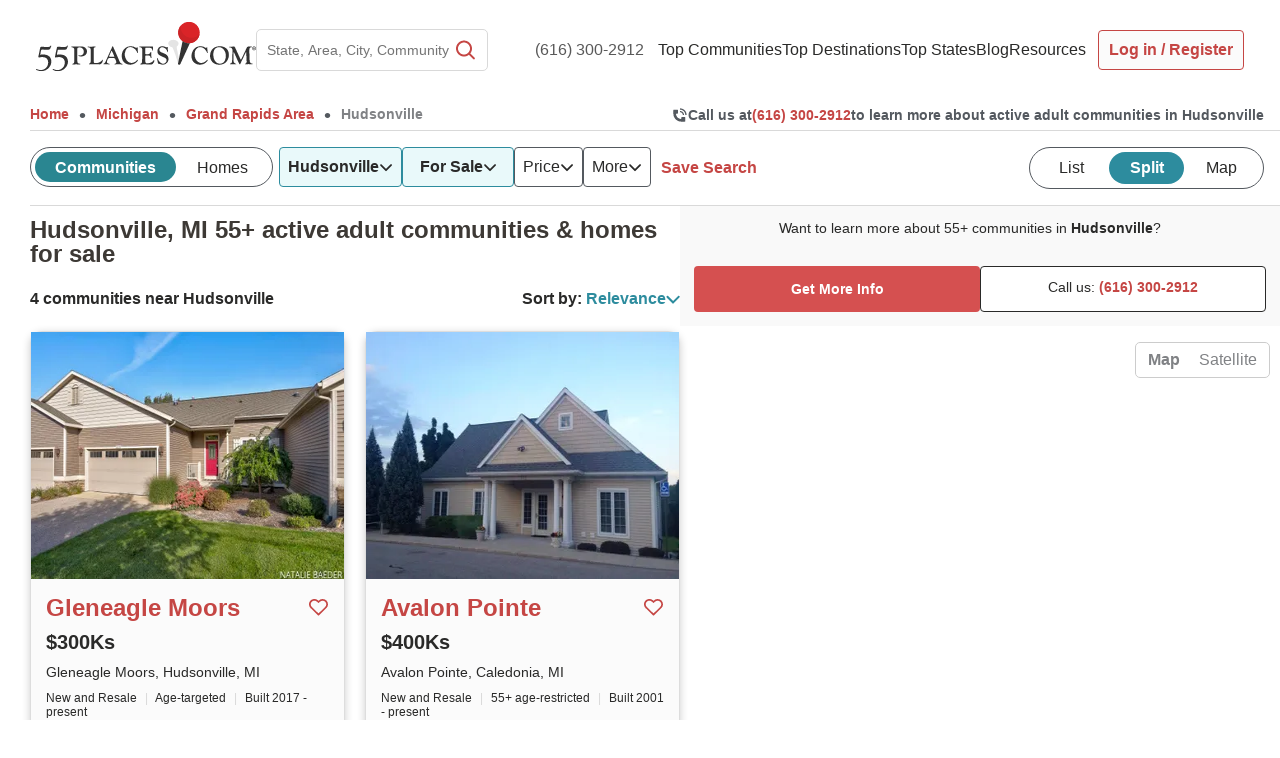

--- FILE ---
content_type: text/html; charset=utf-8
request_url: https://www.google.com/recaptcha/api2/anchor?ar=1&k=6LdsUdMrAAAAAOSS6v46c2aSQvu78c8JCo5p4X0T&co=aHR0cHM6Ly93d3cuNTVwbGFjZXMuY29tOjQ0Mw..&hl=en&v=PoyoqOPhxBO7pBk68S4YbpHZ&size=invisible&anchor-ms=20000&execute-ms=30000&cb=vk8bichq98qx
body_size: 48423
content:
<!DOCTYPE HTML><html dir="ltr" lang="en"><head><meta http-equiv="Content-Type" content="text/html; charset=UTF-8">
<meta http-equiv="X-UA-Compatible" content="IE=edge">
<title>reCAPTCHA</title>
<style type="text/css">
/* cyrillic-ext */
@font-face {
  font-family: 'Roboto';
  font-style: normal;
  font-weight: 400;
  font-stretch: 100%;
  src: url(//fonts.gstatic.com/s/roboto/v48/KFO7CnqEu92Fr1ME7kSn66aGLdTylUAMa3GUBHMdazTgWw.woff2) format('woff2');
  unicode-range: U+0460-052F, U+1C80-1C8A, U+20B4, U+2DE0-2DFF, U+A640-A69F, U+FE2E-FE2F;
}
/* cyrillic */
@font-face {
  font-family: 'Roboto';
  font-style: normal;
  font-weight: 400;
  font-stretch: 100%;
  src: url(//fonts.gstatic.com/s/roboto/v48/KFO7CnqEu92Fr1ME7kSn66aGLdTylUAMa3iUBHMdazTgWw.woff2) format('woff2');
  unicode-range: U+0301, U+0400-045F, U+0490-0491, U+04B0-04B1, U+2116;
}
/* greek-ext */
@font-face {
  font-family: 'Roboto';
  font-style: normal;
  font-weight: 400;
  font-stretch: 100%;
  src: url(//fonts.gstatic.com/s/roboto/v48/KFO7CnqEu92Fr1ME7kSn66aGLdTylUAMa3CUBHMdazTgWw.woff2) format('woff2');
  unicode-range: U+1F00-1FFF;
}
/* greek */
@font-face {
  font-family: 'Roboto';
  font-style: normal;
  font-weight: 400;
  font-stretch: 100%;
  src: url(//fonts.gstatic.com/s/roboto/v48/KFO7CnqEu92Fr1ME7kSn66aGLdTylUAMa3-UBHMdazTgWw.woff2) format('woff2');
  unicode-range: U+0370-0377, U+037A-037F, U+0384-038A, U+038C, U+038E-03A1, U+03A3-03FF;
}
/* math */
@font-face {
  font-family: 'Roboto';
  font-style: normal;
  font-weight: 400;
  font-stretch: 100%;
  src: url(//fonts.gstatic.com/s/roboto/v48/KFO7CnqEu92Fr1ME7kSn66aGLdTylUAMawCUBHMdazTgWw.woff2) format('woff2');
  unicode-range: U+0302-0303, U+0305, U+0307-0308, U+0310, U+0312, U+0315, U+031A, U+0326-0327, U+032C, U+032F-0330, U+0332-0333, U+0338, U+033A, U+0346, U+034D, U+0391-03A1, U+03A3-03A9, U+03B1-03C9, U+03D1, U+03D5-03D6, U+03F0-03F1, U+03F4-03F5, U+2016-2017, U+2034-2038, U+203C, U+2040, U+2043, U+2047, U+2050, U+2057, U+205F, U+2070-2071, U+2074-208E, U+2090-209C, U+20D0-20DC, U+20E1, U+20E5-20EF, U+2100-2112, U+2114-2115, U+2117-2121, U+2123-214F, U+2190, U+2192, U+2194-21AE, U+21B0-21E5, U+21F1-21F2, U+21F4-2211, U+2213-2214, U+2216-22FF, U+2308-230B, U+2310, U+2319, U+231C-2321, U+2336-237A, U+237C, U+2395, U+239B-23B7, U+23D0, U+23DC-23E1, U+2474-2475, U+25AF, U+25B3, U+25B7, U+25BD, U+25C1, U+25CA, U+25CC, U+25FB, U+266D-266F, U+27C0-27FF, U+2900-2AFF, U+2B0E-2B11, U+2B30-2B4C, U+2BFE, U+3030, U+FF5B, U+FF5D, U+1D400-1D7FF, U+1EE00-1EEFF;
}
/* symbols */
@font-face {
  font-family: 'Roboto';
  font-style: normal;
  font-weight: 400;
  font-stretch: 100%;
  src: url(//fonts.gstatic.com/s/roboto/v48/KFO7CnqEu92Fr1ME7kSn66aGLdTylUAMaxKUBHMdazTgWw.woff2) format('woff2');
  unicode-range: U+0001-000C, U+000E-001F, U+007F-009F, U+20DD-20E0, U+20E2-20E4, U+2150-218F, U+2190, U+2192, U+2194-2199, U+21AF, U+21E6-21F0, U+21F3, U+2218-2219, U+2299, U+22C4-22C6, U+2300-243F, U+2440-244A, U+2460-24FF, U+25A0-27BF, U+2800-28FF, U+2921-2922, U+2981, U+29BF, U+29EB, U+2B00-2BFF, U+4DC0-4DFF, U+FFF9-FFFB, U+10140-1018E, U+10190-1019C, U+101A0, U+101D0-101FD, U+102E0-102FB, U+10E60-10E7E, U+1D2C0-1D2D3, U+1D2E0-1D37F, U+1F000-1F0FF, U+1F100-1F1AD, U+1F1E6-1F1FF, U+1F30D-1F30F, U+1F315, U+1F31C, U+1F31E, U+1F320-1F32C, U+1F336, U+1F378, U+1F37D, U+1F382, U+1F393-1F39F, U+1F3A7-1F3A8, U+1F3AC-1F3AF, U+1F3C2, U+1F3C4-1F3C6, U+1F3CA-1F3CE, U+1F3D4-1F3E0, U+1F3ED, U+1F3F1-1F3F3, U+1F3F5-1F3F7, U+1F408, U+1F415, U+1F41F, U+1F426, U+1F43F, U+1F441-1F442, U+1F444, U+1F446-1F449, U+1F44C-1F44E, U+1F453, U+1F46A, U+1F47D, U+1F4A3, U+1F4B0, U+1F4B3, U+1F4B9, U+1F4BB, U+1F4BF, U+1F4C8-1F4CB, U+1F4D6, U+1F4DA, U+1F4DF, U+1F4E3-1F4E6, U+1F4EA-1F4ED, U+1F4F7, U+1F4F9-1F4FB, U+1F4FD-1F4FE, U+1F503, U+1F507-1F50B, U+1F50D, U+1F512-1F513, U+1F53E-1F54A, U+1F54F-1F5FA, U+1F610, U+1F650-1F67F, U+1F687, U+1F68D, U+1F691, U+1F694, U+1F698, U+1F6AD, U+1F6B2, U+1F6B9-1F6BA, U+1F6BC, U+1F6C6-1F6CF, U+1F6D3-1F6D7, U+1F6E0-1F6EA, U+1F6F0-1F6F3, U+1F6F7-1F6FC, U+1F700-1F7FF, U+1F800-1F80B, U+1F810-1F847, U+1F850-1F859, U+1F860-1F887, U+1F890-1F8AD, U+1F8B0-1F8BB, U+1F8C0-1F8C1, U+1F900-1F90B, U+1F93B, U+1F946, U+1F984, U+1F996, U+1F9E9, U+1FA00-1FA6F, U+1FA70-1FA7C, U+1FA80-1FA89, U+1FA8F-1FAC6, U+1FACE-1FADC, U+1FADF-1FAE9, U+1FAF0-1FAF8, U+1FB00-1FBFF;
}
/* vietnamese */
@font-face {
  font-family: 'Roboto';
  font-style: normal;
  font-weight: 400;
  font-stretch: 100%;
  src: url(//fonts.gstatic.com/s/roboto/v48/KFO7CnqEu92Fr1ME7kSn66aGLdTylUAMa3OUBHMdazTgWw.woff2) format('woff2');
  unicode-range: U+0102-0103, U+0110-0111, U+0128-0129, U+0168-0169, U+01A0-01A1, U+01AF-01B0, U+0300-0301, U+0303-0304, U+0308-0309, U+0323, U+0329, U+1EA0-1EF9, U+20AB;
}
/* latin-ext */
@font-face {
  font-family: 'Roboto';
  font-style: normal;
  font-weight: 400;
  font-stretch: 100%;
  src: url(//fonts.gstatic.com/s/roboto/v48/KFO7CnqEu92Fr1ME7kSn66aGLdTylUAMa3KUBHMdazTgWw.woff2) format('woff2');
  unicode-range: U+0100-02BA, U+02BD-02C5, U+02C7-02CC, U+02CE-02D7, U+02DD-02FF, U+0304, U+0308, U+0329, U+1D00-1DBF, U+1E00-1E9F, U+1EF2-1EFF, U+2020, U+20A0-20AB, U+20AD-20C0, U+2113, U+2C60-2C7F, U+A720-A7FF;
}
/* latin */
@font-face {
  font-family: 'Roboto';
  font-style: normal;
  font-weight: 400;
  font-stretch: 100%;
  src: url(//fonts.gstatic.com/s/roboto/v48/KFO7CnqEu92Fr1ME7kSn66aGLdTylUAMa3yUBHMdazQ.woff2) format('woff2');
  unicode-range: U+0000-00FF, U+0131, U+0152-0153, U+02BB-02BC, U+02C6, U+02DA, U+02DC, U+0304, U+0308, U+0329, U+2000-206F, U+20AC, U+2122, U+2191, U+2193, U+2212, U+2215, U+FEFF, U+FFFD;
}
/* cyrillic-ext */
@font-face {
  font-family: 'Roboto';
  font-style: normal;
  font-weight: 500;
  font-stretch: 100%;
  src: url(//fonts.gstatic.com/s/roboto/v48/KFO7CnqEu92Fr1ME7kSn66aGLdTylUAMa3GUBHMdazTgWw.woff2) format('woff2');
  unicode-range: U+0460-052F, U+1C80-1C8A, U+20B4, U+2DE0-2DFF, U+A640-A69F, U+FE2E-FE2F;
}
/* cyrillic */
@font-face {
  font-family: 'Roboto';
  font-style: normal;
  font-weight: 500;
  font-stretch: 100%;
  src: url(//fonts.gstatic.com/s/roboto/v48/KFO7CnqEu92Fr1ME7kSn66aGLdTylUAMa3iUBHMdazTgWw.woff2) format('woff2');
  unicode-range: U+0301, U+0400-045F, U+0490-0491, U+04B0-04B1, U+2116;
}
/* greek-ext */
@font-face {
  font-family: 'Roboto';
  font-style: normal;
  font-weight: 500;
  font-stretch: 100%;
  src: url(//fonts.gstatic.com/s/roboto/v48/KFO7CnqEu92Fr1ME7kSn66aGLdTylUAMa3CUBHMdazTgWw.woff2) format('woff2');
  unicode-range: U+1F00-1FFF;
}
/* greek */
@font-face {
  font-family: 'Roboto';
  font-style: normal;
  font-weight: 500;
  font-stretch: 100%;
  src: url(//fonts.gstatic.com/s/roboto/v48/KFO7CnqEu92Fr1ME7kSn66aGLdTylUAMa3-UBHMdazTgWw.woff2) format('woff2');
  unicode-range: U+0370-0377, U+037A-037F, U+0384-038A, U+038C, U+038E-03A1, U+03A3-03FF;
}
/* math */
@font-face {
  font-family: 'Roboto';
  font-style: normal;
  font-weight: 500;
  font-stretch: 100%;
  src: url(//fonts.gstatic.com/s/roboto/v48/KFO7CnqEu92Fr1ME7kSn66aGLdTylUAMawCUBHMdazTgWw.woff2) format('woff2');
  unicode-range: U+0302-0303, U+0305, U+0307-0308, U+0310, U+0312, U+0315, U+031A, U+0326-0327, U+032C, U+032F-0330, U+0332-0333, U+0338, U+033A, U+0346, U+034D, U+0391-03A1, U+03A3-03A9, U+03B1-03C9, U+03D1, U+03D5-03D6, U+03F0-03F1, U+03F4-03F5, U+2016-2017, U+2034-2038, U+203C, U+2040, U+2043, U+2047, U+2050, U+2057, U+205F, U+2070-2071, U+2074-208E, U+2090-209C, U+20D0-20DC, U+20E1, U+20E5-20EF, U+2100-2112, U+2114-2115, U+2117-2121, U+2123-214F, U+2190, U+2192, U+2194-21AE, U+21B0-21E5, U+21F1-21F2, U+21F4-2211, U+2213-2214, U+2216-22FF, U+2308-230B, U+2310, U+2319, U+231C-2321, U+2336-237A, U+237C, U+2395, U+239B-23B7, U+23D0, U+23DC-23E1, U+2474-2475, U+25AF, U+25B3, U+25B7, U+25BD, U+25C1, U+25CA, U+25CC, U+25FB, U+266D-266F, U+27C0-27FF, U+2900-2AFF, U+2B0E-2B11, U+2B30-2B4C, U+2BFE, U+3030, U+FF5B, U+FF5D, U+1D400-1D7FF, U+1EE00-1EEFF;
}
/* symbols */
@font-face {
  font-family: 'Roboto';
  font-style: normal;
  font-weight: 500;
  font-stretch: 100%;
  src: url(//fonts.gstatic.com/s/roboto/v48/KFO7CnqEu92Fr1ME7kSn66aGLdTylUAMaxKUBHMdazTgWw.woff2) format('woff2');
  unicode-range: U+0001-000C, U+000E-001F, U+007F-009F, U+20DD-20E0, U+20E2-20E4, U+2150-218F, U+2190, U+2192, U+2194-2199, U+21AF, U+21E6-21F0, U+21F3, U+2218-2219, U+2299, U+22C4-22C6, U+2300-243F, U+2440-244A, U+2460-24FF, U+25A0-27BF, U+2800-28FF, U+2921-2922, U+2981, U+29BF, U+29EB, U+2B00-2BFF, U+4DC0-4DFF, U+FFF9-FFFB, U+10140-1018E, U+10190-1019C, U+101A0, U+101D0-101FD, U+102E0-102FB, U+10E60-10E7E, U+1D2C0-1D2D3, U+1D2E0-1D37F, U+1F000-1F0FF, U+1F100-1F1AD, U+1F1E6-1F1FF, U+1F30D-1F30F, U+1F315, U+1F31C, U+1F31E, U+1F320-1F32C, U+1F336, U+1F378, U+1F37D, U+1F382, U+1F393-1F39F, U+1F3A7-1F3A8, U+1F3AC-1F3AF, U+1F3C2, U+1F3C4-1F3C6, U+1F3CA-1F3CE, U+1F3D4-1F3E0, U+1F3ED, U+1F3F1-1F3F3, U+1F3F5-1F3F7, U+1F408, U+1F415, U+1F41F, U+1F426, U+1F43F, U+1F441-1F442, U+1F444, U+1F446-1F449, U+1F44C-1F44E, U+1F453, U+1F46A, U+1F47D, U+1F4A3, U+1F4B0, U+1F4B3, U+1F4B9, U+1F4BB, U+1F4BF, U+1F4C8-1F4CB, U+1F4D6, U+1F4DA, U+1F4DF, U+1F4E3-1F4E6, U+1F4EA-1F4ED, U+1F4F7, U+1F4F9-1F4FB, U+1F4FD-1F4FE, U+1F503, U+1F507-1F50B, U+1F50D, U+1F512-1F513, U+1F53E-1F54A, U+1F54F-1F5FA, U+1F610, U+1F650-1F67F, U+1F687, U+1F68D, U+1F691, U+1F694, U+1F698, U+1F6AD, U+1F6B2, U+1F6B9-1F6BA, U+1F6BC, U+1F6C6-1F6CF, U+1F6D3-1F6D7, U+1F6E0-1F6EA, U+1F6F0-1F6F3, U+1F6F7-1F6FC, U+1F700-1F7FF, U+1F800-1F80B, U+1F810-1F847, U+1F850-1F859, U+1F860-1F887, U+1F890-1F8AD, U+1F8B0-1F8BB, U+1F8C0-1F8C1, U+1F900-1F90B, U+1F93B, U+1F946, U+1F984, U+1F996, U+1F9E9, U+1FA00-1FA6F, U+1FA70-1FA7C, U+1FA80-1FA89, U+1FA8F-1FAC6, U+1FACE-1FADC, U+1FADF-1FAE9, U+1FAF0-1FAF8, U+1FB00-1FBFF;
}
/* vietnamese */
@font-face {
  font-family: 'Roboto';
  font-style: normal;
  font-weight: 500;
  font-stretch: 100%;
  src: url(//fonts.gstatic.com/s/roboto/v48/KFO7CnqEu92Fr1ME7kSn66aGLdTylUAMa3OUBHMdazTgWw.woff2) format('woff2');
  unicode-range: U+0102-0103, U+0110-0111, U+0128-0129, U+0168-0169, U+01A0-01A1, U+01AF-01B0, U+0300-0301, U+0303-0304, U+0308-0309, U+0323, U+0329, U+1EA0-1EF9, U+20AB;
}
/* latin-ext */
@font-face {
  font-family: 'Roboto';
  font-style: normal;
  font-weight: 500;
  font-stretch: 100%;
  src: url(//fonts.gstatic.com/s/roboto/v48/KFO7CnqEu92Fr1ME7kSn66aGLdTylUAMa3KUBHMdazTgWw.woff2) format('woff2');
  unicode-range: U+0100-02BA, U+02BD-02C5, U+02C7-02CC, U+02CE-02D7, U+02DD-02FF, U+0304, U+0308, U+0329, U+1D00-1DBF, U+1E00-1E9F, U+1EF2-1EFF, U+2020, U+20A0-20AB, U+20AD-20C0, U+2113, U+2C60-2C7F, U+A720-A7FF;
}
/* latin */
@font-face {
  font-family: 'Roboto';
  font-style: normal;
  font-weight: 500;
  font-stretch: 100%;
  src: url(//fonts.gstatic.com/s/roboto/v48/KFO7CnqEu92Fr1ME7kSn66aGLdTylUAMa3yUBHMdazQ.woff2) format('woff2');
  unicode-range: U+0000-00FF, U+0131, U+0152-0153, U+02BB-02BC, U+02C6, U+02DA, U+02DC, U+0304, U+0308, U+0329, U+2000-206F, U+20AC, U+2122, U+2191, U+2193, U+2212, U+2215, U+FEFF, U+FFFD;
}
/* cyrillic-ext */
@font-face {
  font-family: 'Roboto';
  font-style: normal;
  font-weight: 900;
  font-stretch: 100%;
  src: url(//fonts.gstatic.com/s/roboto/v48/KFO7CnqEu92Fr1ME7kSn66aGLdTylUAMa3GUBHMdazTgWw.woff2) format('woff2');
  unicode-range: U+0460-052F, U+1C80-1C8A, U+20B4, U+2DE0-2DFF, U+A640-A69F, U+FE2E-FE2F;
}
/* cyrillic */
@font-face {
  font-family: 'Roboto';
  font-style: normal;
  font-weight: 900;
  font-stretch: 100%;
  src: url(//fonts.gstatic.com/s/roboto/v48/KFO7CnqEu92Fr1ME7kSn66aGLdTylUAMa3iUBHMdazTgWw.woff2) format('woff2');
  unicode-range: U+0301, U+0400-045F, U+0490-0491, U+04B0-04B1, U+2116;
}
/* greek-ext */
@font-face {
  font-family: 'Roboto';
  font-style: normal;
  font-weight: 900;
  font-stretch: 100%;
  src: url(//fonts.gstatic.com/s/roboto/v48/KFO7CnqEu92Fr1ME7kSn66aGLdTylUAMa3CUBHMdazTgWw.woff2) format('woff2');
  unicode-range: U+1F00-1FFF;
}
/* greek */
@font-face {
  font-family: 'Roboto';
  font-style: normal;
  font-weight: 900;
  font-stretch: 100%;
  src: url(//fonts.gstatic.com/s/roboto/v48/KFO7CnqEu92Fr1ME7kSn66aGLdTylUAMa3-UBHMdazTgWw.woff2) format('woff2');
  unicode-range: U+0370-0377, U+037A-037F, U+0384-038A, U+038C, U+038E-03A1, U+03A3-03FF;
}
/* math */
@font-face {
  font-family: 'Roboto';
  font-style: normal;
  font-weight: 900;
  font-stretch: 100%;
  src: url(//fonts.gstatic.com/s/roboto/v48/KFO7CnqEu92Fr1ME7kSn66aGLdTylUAMawCUBHMdazTgWw.woff2) format('woff2');
  unicode-range: U+0302-0303, U+0305, U+0307-0308, U+0310, U+0312, U+0315, U+031A, U+0326-0327, U+032C, U+032F-0330, U+0332-0333, U+0338, U+033A, U+0346, U+034D, U+0391-03A1, U+03A3-03A9, U+03B1-03C9, U+03D1, U+03D5-03D6, U+03F0-03F1, U+03F4-03F5, U+2016-2017, U+2034-2038, U+203C, U+2040, U+2043, U+2047, U+2050, U+2057, U+205F, U+2070-2071, U+2074-208E, U+2090-209C, U+20D0-20DC, U+20E1, U+20E5-20EF, U+2100-2112, U+2114-2115, U+2117-2121, U+2123-214F, U+2190, U+2192, U+2194-21AE, U+21B0-21E5, U+21F1-21F2, U+21F4-2211, U+2213-2214, U+2216-22FF, U+2308-230B, U+2310, U+2319, U+231C-2321, U+2336-237A, U+237C, U+2395, U+239B-23B7, U+23D0, U+23DC-23E1, U+2474-2475, U+25AF, U+25B3, U+25B7, U+25BD, U+25C1, U+25CA, U+25CC, U+25FB, U+266D-266F, U+27C0-27FF, U+2900-2AFF, U+2B0E-2B11, U+2B30-2B4C, U+2BFE, U+3030, U+FF5B, U+FF5D, U+1D400-1D7FF, U+1EE00-1EEFF;
}
/* symbols */
@font-face {
  font-family: 'Roboto';
  font-style: normal;
  font-weight: 900;
  font-stretch: 100%;
  src: url(//fonts.gstatic.com/s/roboto/v48/KFO7CnqEu92Fr1ME7kSn66aGLdTylUAMaxKUBHMdazTgWw.woff2) format('woff2');
  unicode-range: U+0001-000C, U+000E-001F, U+007F-009F, U+20DD-20E0, U+20E2-20E4, U+2150-218F, U+2190, U+2192, U+2194-2199, U+21AF, U+21E6-21F0, U+21F3, U+2218-2219, U+2299, U+22C4-22C6, U+2300-243F, U+2440-244A, U+2460-24FF, U+25A0-27BF, U+2800-28FF, U+2921-2922, U+2981, U+29BF, U+29EB, U+2B00-2BFF, U+4DC0-4DFF, U+FFF9-FFFB, U+10140-1018E, U+10190-1019C, U+101A0, U+101D0-101FD, U+102E0-102FB, U+10E60-10E7E, U+1D2C0-1D2D3, U+1D2E0-1D37F, U+1F000-1F0FF, U+1F100-1F1AD, U+1F1E6-1F1FF, U+1F30D-1F30F, U+1F315, U+1F31C, U+1F31E, U+1F320-1F32C, U+1F336, U+1F378, U+1F37D, U+1F382, U+1F393-1F39F, U+1F3A7-1F3A8, U+1F3AC-1F3AF, U+1F3C2, U+1F3C4-1F3C6, U+1F3CA-1F3CE, U+1F3D4-1F3E0, U+1F3ED, U+1F3F1-1F3F3, U+1F3F5-1F3F7, U+1F408, U+1F415, U+1F41F, U+1F426, U+1F43F, U+1F441-1F442, U+1F444, U+1F446-1F449, U+1F44C-1F44E, U+1F453, U+1F46A, U+1F47D, U+1F4A3, U+1F4B0, U+1F4B3, U+1F4B9, U+1F4BB, U+1F4BF, U+1F4C8-1F4CB, U+1F4D6, U+1F4DA, U+1F4DF, U+1F4E3-1F4E6, U+1F4EA-1F4ED, U+1F4F7, U+1F4F9-1F4FB, U+1F4FD-1F4FE, U+1F503, U+1F507-1F50B, U+1F50D, U+1F512-1F513, U+1F53E-1F54A, U+1F54F-1F5FA, U+1F610, U+1F650-1F67F, U+1F687, U+1F68D, U+1F691, U+1F694, U+1F698, U+1F6AD, U+1F6B2, U+1F6B9-1F6BA, U+1F6BC, U+1F6C6-1F6CF, U+1F6D3-1F6D7, U+1F6E0-1F6EA, U+1F6F0-1F6F3, U+1F6F7-1F6FC, U+1F700-1F7FF, U+1F800-1F80B, U+1F810-1F847, U+1F850-1F859, U+1F860-1F887, U+1F890-1F8AD, U+1F8B0-1F8BB, U+1F8C0-1F8C1, U+1F900-1F90B, U+1F93B, U+1F946, U+1F984, U+1F996, U+1F9E9, U+1FA00-1FA6F, U+1FA70-1FA7C, U+1FA80-1FA89, U+1FA8F-1FAC6, U+1FACE-1FADC, U+1FADF-1FAE9, U+1FAF0-1FAF8, U+1FB00-1FBFF;
}
/* vietnamese */
@font-face {
  font-family: 'Roboto';
  font-style: normal;
  font-weight: 900;
  font-stretch: 100%;
  src: url(//fonts.gstatic.com/s/roboto/v48/KFO7CnqEu92Fr1ME7kSn66aGLdTylUAMa3OUBHMdazTgWw.woff2) format('woff2');
  unicode-range: U+0102-0103, U+0110-0111, U+0128-0129, U+0168-0169, U+01A0-01A1, U+01AF-01B0, U+0300-0301, U+0303-0304, U+0308-0309, U+0323, U+0329, U+1EA0-1EF9, U+20AB;
}
/* latin-ext */
@font-face {
  font-family: 'Roboto';
  font-style: normal;
  font-weight: 900;
  font-stretch: 100%;
  src: url(//fonts.gstatic.com/s/roboto/v48/KFO7CnqEu92Fr1ME7kSn66aGLdTylUAMa3KUBHMdazTgWw.woff2) format('woff2');
  unicode-range: U+0100-02BA, U+02BD-02C5, U+02C7-02CC, U+02CE-02D7, U+02DD-02FF, U+0304, U+0308, U+0329, U+1D00-1DBF, U+1E00-1E9F, U+1EF2-1EFF, U+2020, U+20A0-20AB, U+20AD-20C0, U+2113, U+2C60-2C7F, U+A720-A7FF;
}
/* latin */
@font-face {
  font-family: 'Roboto';
  font-style: normal;
  font-weight: 900;
  font-stretch: 100%;
  src: url(//fonts.gstatic.com/s/roboto/v48/KFO7CnqEu92Fr1ME7kSn66aGLdTylUAMa3yUBHMdazQ.woff2) format('woff2');
  unicode-range: U+0000-00FF, U+0131, U+0152-0153, U+02BB-02BC, U+02C6, U+02DA, U+02DC, U+0304, U+0308, U+0329, U+2000-206F, U+20AC, U+2122, U+2191, U+2193, U+2212, U+2215, U+FEFF, U+FFFD;
}

</style>
<link rel="stylesheet" type="text/css" href="https://www.gstatic.com/recaptcha/releases/PoyoqOPhxBO7pBk68S4YbpHZ/styles__ltr.css">
<script nonce="8opSj9L424xx9_R1ZSVf1Q" type="text/javascript">window['__recaptcha_api'] = 'https://www.google.com/recaptcha/api2/';</script>
<script type="text/javascript" src="https://www.gstatic.com/recaptcha/releases/PoyoqOPhxBO7pBk68S4YbpHZ/recaptcha__en.js" nonce="8opSj9L424xx9_R1ZSVf1Q">
      
    </script></head>
<body><div id="rc-anchor-alert" class="rc-anchor-alert"></div>
<input type="hidden" id="recaptcha-token" value="[base64]">
<script type="text/javascript" nonce="8opSj9L424xx9_R1ZSVf1Q">
      recaptcha.anchor.Main.init("[\x22ainput\x22,[\x22bgdata\x22,\x22\x22,\[base64]/[base64]/[base64]/[base64]/[base64]/[base64]/[base64]/[base64]/[base64]/[base64]\\u003d\x22,\[base64]\\u003d\\u003d\x22,\[base64]/CgMOZw73DoSMTUWFqOTlVw41zwrYvw5woWsKUwoZqwoI2wpDCvcONAsKWIgt/[base64]/woHDlQkDw6FfwrvChi09wpDDo8Osw7BEOMKJS8OhVgLCkRBbZVo1FMOPR8Kjw7g2G1HDgS/Ck2vDu8OHwrrDiQoNwqzDqnnCsDPCqcKxIcO1bcK8wo/[base64]/DkG7CgcKAJsKVwrlKw4LCjA0aw5xbwonDkMO1Sw1kw6NxacKMNMOBDRl5w6rDjcOcQSB2wpnCqRR5w6p0IMKIwrYiwoVlw4wuDMK+w5IEw6Q+Uyg8T8ODwo8Mw4jCpUE7Xl7DlS9zwo/DmsOGw6sbwqjCrnNHc8K2S8ODWVUEwowXw7/Ds8K/[base64]/DgRRpXsK0wpbDkXLCpF5cY8K0w6RvVsKrEC7DqcKcwqlRJ8OgAiDCgsO8wqvDrMOZwpDCnSLClldcaFcxwrzDn8K1CcOVT31EfMOaw6Ejw7nCksOdw7PDscKAwoXClcKOIG/DnEEJwrUXw5LDicKnPSjCsTARwo8Xw4/CjMOjw4jCogA/wrPChEgowrxNVFLCkcKgwr7ChMOuFWRQWWcQwqPCjsO/ZUfDlxUOw5jCvUMfwrfDv8O5O23CgzLCjnHCrgLCiMKnScKhw6cGP8KaHMKow7krGcKAwrw8QMO5w45PHQPDkcKXJ8OPw5QPw4FkEcKWw5TDusKrwrPDn8OYVhQuYWJcw7EeV2bCqmgmw7/CgSULKXjCgcKJIxR3AGrDosKdw7IZw7LDsBLDk3DDh2HCvcOFaVYvLhEKCW9ER8Kqw65jBxcmA8O6QcKLK8OQw4tgREZnE3RPwr/[base64]/[base64]/CsMKnecOjDRd/wqDCgi88SQAmwqFxw7zCsMKFwqnDjcOqwpfDrkLCpsKHw5Myw7gkw65HN8Ksw6LCg0PCpA/ClBUdA8K9aMKhJG8fw78XbsOlwrsowpsfccKYw54Ew7hZXcOCw496B8KvNMOww6YIwpIRGcOhwrJLRjt2cF9cw6k/JB/DnVJCwqzDv2PDnMOYXEvCt8KswqDDnMOswpY/woduAGc4SQ57LcK7wrwdHgs/wpUoSsK1wqPDvcOpSR3DisK/[base64]/w4w0w6dpwovDjsKBajcmwrRALsKUf8OwXMO5WizDtS05TcOlw4bCkMK+wqo+wrIuwoZLwrNlwpMEd3/DoiMCES/CqMKqwpI0YMOpw7wAwrXCiSbDpXV0w4zDssOIwr4nwo02MMORwohHARBQQcKlCzDDqyfDpMOjwqJmw55yw67CkAvCukosDVYAJsK8w4bCpcOKw75LUH1Xw6UIDlHDt3gUKGc/[base64]/ClMKlUFBXwrJNFcOuFC4VJsK3cMOZw6LDtMOlw7zCuMOcVMKtXRICw6DCgMKIwqtpworDjjHCqcKhwrPDtEzCixrCtw8Uw5/DrHhOw7nDsiHDpTdNwpHDllHDhcOYW1fCucOTwopdKMK/Ik9oF8K4w6M+w4jDocOuw6vCkzMscsO2w7TDusKXwoRZwoY1fMKXI0XDh0rDuMKNwrfCrsK4wpBHwpTDiHPDug3CmMKnw5JLTnZaVwbClXzCrDXCocKBwqjDjsOODMOKNcO3wpsnN8KOwqhrw6p7wrhuwr14A8OTwpjCjSPCtMODci0/D8Kfwq7DkHJOwqVCYMKhP8K4UxzCnCtMF0HClhtjw5Q0IsK0KcK3wr3CqlHDn2XCp8Kua8Oaw7PCi0/CkA/CpXPCoWlcAsKRw7zCmXQgw6Jxw7LCrwRVA3xpOC0dw5/DmDTDvsKETxjClMKdZBV6w6Elw7ZYw5xmwqvDoEE1w4XDhALCssOiJUDDsz8SwrXCgRYKEWHCiDsFRcOMZXjCn2Aqw5TCqMKxwpkETkfCn0YTLsKgEcOTwrvDmQvDu3/Dm8O/BcKzw4DChsK5w7hxACPDm8KkRMOgw5Z0AsO4w78+wp/CrsKGNMKxw5pXw7EgeMOpdVfCj8ORwoBUw47ChsKpw7HCncOfFBPDpsKrBRfCp37Cg0vCh8Kvw6R2V8OeV2VkBglnG3cYw7XChAcDw4LDt0jDqcOZw4U+w4TCs2oZB1rDvns1Sm/DrGtow6c7J27Cs8KIwrnDqBANw4Q4w43DncKDw57CjHPCnMKVw7kvwobDuMOQIsK/dzFVw4BsKMOiXsOIZR5YLcKfwrvClErDnGpSw7J3AcK9w4/DqsOaw5ljSMOfw5fCnG/[base64]/[base64]/[base64]/DmsKvwoLCjcKaWjDCtsKsbMKlwqotwqHCl8KPTx7Du0J4Z8KBwo/CjxrCpU5vcyzDssOOGGTCoiPDlsOMICthDjjDhEHCp8KYXUvDrlvDi8KrdcO2w7IIwrLDq8O3wpRkw4zCtR5Fw7rCvArDtgXDuMORw6RefDXCvMKjw5vCnDDDjcKuEsORwrlHPcOMBSvCrcOUwq/[base64]/CmMKqYsKRV2XDuQx5MsKrwpvDp8OCwqEQDwZ4wqsPJBTCg3s0wppFwqsjwoTCvn3Cm8Ohwp/CjQDDumVXw5XDrcKEXcKzDljDhsOYwrsFwrzCtjM5U8KAPMKTwro0w4sLwocbKsK7aBkfwqDDo8KiwrTCvW/[base64]/DqSjDu3DCty14w5YBw7DDosOXwrPDjMOUe8KRw7vDk8K7wpnDoF5zdxbCrcKxVcOLwoJ3V0J+w5VnP1HDqsKZw43ChcO3FXbCjSHChm/CncOFwrMHUTbDscOFw6sFw6TDjVg+A8Kgw6ESNB3Dokxfwr/CoMOlMMKMScKdw50/TsKqw5HDq8Onw7ZOcMOMw4XDuSo7W8K9wpHDiVbCvMKXCmR0Z8KCJ8Kcw40oIcKRwqBwV0BkwqgPw4M0wpzCqQLDrcOBMEYHwokBw5wiwpxbw41bJMOuZcKnTcO5wqQxw5F9wpnDoH54wq50w7TCqg/[base64]/wq/DsFTCryw4w7INwo/DlFDChyzCllDDoMOPUsKtw4hPcMObCFfDp8O8w7zDvGsoDMOlwqzDnl/Ckl5rP8KpTHXDi8KYawzCix3Dn8KYO8O4wqlYPXPDqDLCggdWw4HDiWHDicOswo4NEmF9dCp+BDhRCsOcw50Kf0jDrcKWw53DkMOjw73Dpj/[base64]/[base64]/CssKOw53CtX1VA8Oiw4fCj8OWZ8Oow7HCuGUiw6LCiUwpw4J6e8KpVnfDtmUVZ8OCDsK/[base64]/DhQ7DlMKbw5rCqzhOw49hWMOIDx1yZ8OcbMOew6zCvF/DvFZ6IXPCh8ONKV8ECgZMw7XDrsO3PMO2w4IHw4cAOHJ+f8KbTsKtw6zDu8KPCsKKwrINwr3DuTfDo8Orw5bDqkUOw4gdwqbDiMKiL3AjM8OBLcKebcO3wqlUw4kZNx/Dlkkac8Kaw5wUwqTDmnbClAzDi0fCt8O7woLDjcOmTU9qesKJw57Cs8OMwpXCpMKzcWnCvlnDk8ObKcKNw4NRwo/CnMOdwqpHw6tOW2NUw5LCgsOoUMODwphgwp3DnCfCswrCtMOEw6rDpcOSWcKAwqMowpDCnsOnwpJMwqDDug7DjEbDonA0wq/Cm3bCnAloWsKPR8O+w4J9w7/[base64]/Dsjkxw6zCrXF0wrPClQrDrTAwwpI6woHDlcOQwrbCkgEAdMOdXsKNTjhbWTDDgxDCjcKIwpjDmS8vw7DDkcK2R8KjP8OGfcK/[base64]/wqt/w7PDucOcVSBnWcKbw7xxwpTDp8OMKMKsw5XCgsKIwopsBmZkwr7DlTPCmMK2worCvMOhGMKBwrDCuhNOwoPCnngiw4TCtl4kw7IzwqnDtyI+wp88wp7CvcOtJWLDmVDCq3LCrgM+wqHCiWvDrUfDmwPCtMKjwpfCqFkQasOzwr/DgQVmwrDDhxfChgTDr8KQRsKhYX3CrsKWw6XCqkrDtBsxwrAewrzDisOuNsOcVMOPdcKcwoVCw6s2wqZ9wrUYw7rDv23Dk8KfwobDoMKJw7DDv8Oewo5XLAbCu0lTwqAoD8O0wopnWcOHahhswpkOw4FEwq/[base64]/Ct8KJwrbCg8OPwqTDn8OSw6rDnRzDkcKkK8KRwop2w5/Cp0/DsUXDg3Ifw4JtYcOcCGjDrMKpw6YPf8O9AU7CkAMCw5/DhcOvUMKzwqxpAsOCwpBdZcOMw4U+F8KhF8K5bnZ1wq7CvzvCq8O2dMKrw6/ChsO4wqBBwp7CuyzCo8Osw4zCvnrCoMK1wqFHw7fDiFR3w79+HFTDv8KAwoXCixsQP8OOGcKuaDZgPkjDl8ODwr/CicKIwp0IwqrDvcO/EyBtwprDqlfDmcKow6k/SsK7w5TDu8KBBlnDr8KUaC/[base64]/CuycbwoM6UMKIEmnDqcKrw5N5wo/CicK8ccKgw7dFbMOCAsK1w4pMwp1iw4fDssORwpl7wrfCmsKLwpPCnsKbQMOKwrcocXYRasKndSTCuGLChm/DusKEYQ0kwptTwqgUw43DlndZw7PCoMO7wqIvIMK+wrfDkD52woEjGR7CllgHwoFDBjMJQjfDnXl1JkVRw7pWw6hIw4/CrMO8w6zDm0vDjjEqw4LCrHl7TRLCgsKKWhgcw7x9QhDDo8O2wonDp0XDlcKBwq5Mw5fDq8O8CcKKw5krw4HDmcO2XsKSUMKLwpjCgDPDk8KQTsKYw5NPw44DaMOVw70mwrsww4LDnA/DqGTCrQpnQMKpbMOZMMKQwq1SclFVesKGYwLDqgVGHMKwwqNdOwBzwpDDpnfDksKzGMKrwrfDp1XDtcO2w5/[base64]/K8Obwo5gwojDjcK8AXzDg8KswrsSw48Tw47Cqh0Pw59POCc2woHDhFgBCk8+w5XCgX0sY3TDncO5aBnDn8OXwoUXw5YWecOAfBtlVsOSAXckw6tewpgnw7rDhcOGwrcBEnx/woF/[base64]/CcOfD8K9woHCuU3CnMOodMKUwodvZTrDkMOjw45aw5Y7w4DCnsOkTcKvdwpRR8K4wrPCtMOmw7QxdMOKw5bClsKnXQBYasK1w5I+wrQlZcOLw5wYw5Mae8OEw6Uhwp1lEcOrw74tw4HDnA/Ds37CmsKBw64FwpjDuibCkHJbTcKuwrU/w57CtsKkw57DnlDDs8OQwrxeAD/DgMOMw6bDmg7DnMOqwoPCmBnDlcKfJ8KhR2clR3XDujDCisK2U8KpAcKYXW9qbgBswpUGwqPDsMKqMsOpC8Kbw6VcUQRfw5RBMxHDpxNXRnHChB/Dm8KEwrXDq8Oxw5twJmrDnsKUwr/DoXYYwqE7DMKfw4nDnRnCknwQOMOcw4t/MkUJKsO3KMKTXjHDny/CqRggwo/DnH95w5PDsgB3w5PDgRU9dzQcJEfCocKkJCpxTMKqfy8DwoVzdSw4dn5/C30zw6jDgcKEwr3Dq23DuRtswrtmw5TCjnfChMOow5UYOSgSB8ODw6jDjEg0w4bCjMKcbnPDlMO9A8KmwrkXwpfDjFgAaxcRJWXCtW56KsO5woggw7RYw5hxwozCnMOhw5oydF4IJ8KMw6djVsKCVMOvAAbDuG8aw7HDhFvDo8K5VzLDncOdwqDCuwQXwr/[base64]/wpFMZMKdTHdfFlYbwoXDrMKLYsKow4PDrB1PbGbCrjQYwokxwqzCriVzeC5BwrnDtysgfVMBL8OARMKmw5wcw5fDhCTCpnttw5/[base64]/wp4ywo47H8Obw4jCg8K/worCvcOpw7Bawqhow7PCtW7CtcOvw4HCiTXCksOHwrsxccKAOTDChcORIcK9Q8KSwrDCmxrCtcK+TMK2FUI3w4DDvcKBw4wyI8KMw4XCmUDDmMKuF8OXw5h8w5/[base64]/wofDnsOjewRWa8OawqXDoEcgTWZww7TDrsKKw44+UxjCncKIwrbDjcKYwqvCrDEnw6lEwqjDmg/DmMK+P0JbfTIAwr5sIsKUw69yJEHDnMKSwp7CjFskBsKcA8Kxw71gw4hrAcKdMWjDmRY9VMOiw60PwrwzQF1mwqU0QU3CqRTDs8Kbw4NrMMKedGHDh8OWw5HCsSfCmcO0w77CicOgQMOzAQ3Cq8Ktw5LCmhwLTT/DokjDqALDpMKkVANzecK1EcOIO3QdXzoiw4gYVDHDmjdoOSAeOcOIUzvCjsOlwp/DgzEGDcOdaX7CowDDhsKyI3BUwphAH0TCn1YZw7TDlDHDrcKARCXCqcOgw6E8BcOoGsO8f1/CrzISwrzDqDLCj8Kfw4PDoMKIO3dhwrF1w5oDKcOYL8Kswo/Crktpw77DpRdgw5zDhEjDuwQ6wpAlOMOXD8KQwooGAi/Dlz4fJsK6E0rCj8OOw795w4Afw7pkwqDCkcKOw7fCowbChltmX8O7UGkRR3bDtj1dwo7CnlPDs8OdEQUhw74+IkkDw7TCpMOTCmrCu0opZMOPK8KWN8KtdMOSwq1ww7/CgC0JekfDmHzDkWHCuHZOasKiw5xLBMORIXUzwqjDvcKTFXBnUcObDMKtwo3CpiHCpR9wJCBOwpnCu1jCpkHDgndSPBtUw63CsE/[base64]/XHjCuwXCiDjCjsKhV1rDpsOcUcORw4xpeCASOyXDj8OEdDDDu2MafC8aC3bCtUnDk8KNEsK5DMOXV3XDkmfCgB7CqEYcwq52S8OgfsO5worClVdJQXDCv8KKNi1zw5FxwqJ4w4Q/[base64]/CjhHClAQFDQlmdlvDicOtThLDg8K+WMKJMGtfLMOHw6JyYsKXw6ZAw5vCsDXChsKTS0TCgwDDn0bDucK0w7NmZ8KVwo/Dk8OfccO8w7fDiMOCwoVvworDn8OEACw4w6jDsmEERCvChsOZGcO1MUMoTcKWG8KWflo8w6ssHxrCvQ3DtF/CpcK6G8OIIsK1w5hsUGs0w4FJOcKza1YkDgDCr8OQwrEiKUoKwoJJwpDCgSTDtMOBwoXDinYtdiQtSiwNw7R3w65ow4kHRcOia8OIb8KBZF4ebTrCsHA/acOrRjcPwrLCtU9KwoPDjm7CmzvDl8K0wpPCuMOJJ8KNVsOsLzHDlC/[base64]/DocKed3zDkUEVE8KeK1nDs8OWw6sYw5BNejELZcKdOcOxw4nDtcONw43Dl8OkwozCryXDo8Ohw7hmFWHCmWnCssOka8Oyw57ClXRkw6fCsjAxwpTCuF3DlBB5b8OgwowFw6FUw5DCvMO5w7bCn2xgUXnDtcOsTlpKZsKvwrI1DU3Ci8OHwpjCghBLw7ccX1s7wrYcw7/CgcKswp4CwobCr8OEwqorwqw8w6ldDxnDtzJBGBFlw6IAWldSXsKzw73DlBF5UlkSwoDDpcKDBy8tFFgowrjDscK+w6jCj8O0w7cMw5rDocOfwpNKXsKuw4DDqMK5wqbClVxfw4XCmcOERcK4JcKyw7bDkMOzVsO3UBwJGxTDgjwBw50gwprDrUPDpSnCmcOXw4HDrg/DvMOOainDnzlhwrALG8ONFFrDiXrCiC9NA8OAL2XCjA0xwpPCjVhKwoLCuTHCpwhfwpIDLSo3woEywp5WfinDll9vQcOdw7Irw6zDo8KACsKhesKDw7/[base64]/UB5fwpZtwqRfLxRwwogqw4BPwp4Rw7YzDgc2TQVUw7ciWyJCEsKgai/DvwdyPW9rw4tvW8KkfVvDtlXDqn93KVnDjMKcw7NoVHDDinfCjmHCkcOhOcK7CMOuw4ZCWcKSdcKlwqEpwqrDslVmwoEFQMO/wrTDlMKBXcOKesK0YjbDtMK9fcOEw7F4w61yMUQlV8Kvw5DCl3rDlj/DiRPDqsKlwpl+woctwrPCuXIoPU5GwqVXSDjDsAMWXVrCog/CgzdAXCZWDGvDpcKhecOSd8Okw6bCiz7DncKBHcOKw75pXsOKXHnCkMKLF0dvGcOrDRDDpsOWGRLCo8Kkw63DqcKtD8KHHMKkfXs5OWvDn8K7M0DCmMOEw6LDmcOwZQDCv1keLcKNMWzCmMO5w5QCBMK9w4xkJ8KvGcKSw7bDlsKYwoDClcOxwpZOa8Oew7M/KCsTwoXCq8OeHBlDdBY0wqApwoFGZcKie8K+w5NdI8K/wqw0w5hgwojCvUIFw7p5w7NLPncwwp3ColZqaMODw6Zyw6oKw7h1R8OYw47CisKnw7FvScOFFRDDkzHDi8KCwp3DlmHCjnHDpcK1w7DCly3DrA3DsCXDlcOYwqPDkcO+UcKLw4MKYMO7P8KbR8O/fsKtwp0Qw5omw6TDssKYwqZ7G8KOw67DkwFORMOSw5xVwokwwoNmw7NybMKWCcOvW8O9BDofQghUeSbDjiTDnMK6BsOYwqZ/bC0ZGMOXwq3DphnDmVtvPcKow6nDgMOOw5vDssK1KcOYw53DowvCkcOKwo3DmEohJ8OCwopKwr4TwpBJw78xwot1wqVQKVhFNMKtQ8K6w41UZsK7woXCp8KZw7fDlMK0G8KsBjDDo8KGAgUDHMOocmDCsMKgYsOSFT1/[base64]/CpcOAaMKLIUjDmGrDs3lgwrpKw4Vdwo/Ct2zDjsKCUFrCnMORMnXDvhHDs0sAw7rDoh1jwqMVw47Dglskw4V8bMKRJMORwqbCiRVfw5/CvMKaJsOdwphyw70dwqzCpyQ9HFPCoGTCs8Ksw73CrWXDoHIqQxogHsKCwo11wp/Dg8KYwrbDs33CuhEGwrM2d8KEwpfDqsKFw6TChjUawp1hN8K8wrXCt8OlajoRw4EwNsOORMK+w5QMOj/DlG40w7fCscKoJHEnXEDCv8K0K8O7wqfDm8K7OcK0wpcmEsK3JxzCpUnDkcKpZcOAw6bCr8KrwrlpRCMtw6ZtcyzDh8Krw5J5BQfDiAjCvsKBwqd5HBc6w5fCpy8vwoYiDTDDgMOtw6vCgXVpw4FEwoLCvhnDkRpqwrjCmyDDosKTw7IFFcKAwojDrF/Co03DosKhwrgicUQew5ICwqIYe8OjJcOIwrvCszTCjEvCnMKnZCF2ecKNwqrCocOkwpTCv8KoOSIyVxnDlQLDhMKGbl4gfMKpQsOdw5LDssOQNMKGw40Jf8KiwrxjDsOvw5vClh9kw7/[base64]/DicOqwqh3wrcSDQzCu2w6UHXCu1vCgcK9J8O6LMKEwqzCh8O5wpF2L8OywqFTeELDocKkO1DDvD9bckvDiMOQw6rDj8OTwrlZwq/[base64]/CtMKCenVlwoBSbcOnw5Njw5bCmSnCpBPCiDfDqsOtMMKhwrzDtWLDusOfwrPDr3pmLsKUCMKww4HDuWnDj8K9a8Kxw4PCk8O/DFBdwp7CpCHDqR7DkmY+f8OzeCh7O8Kuw4nCvsKXaV7CvzPDlyTCssKbw7lxwpwdfsOdw4TDscOiw65hwqpyGsOXBh9+w60DKkfDj8O0QcO5w7/[base64]/[base64]/DrsKPBz7DuhlwfcODYz/CkcOYERnDocKOI8Kyw7gMwo/DmBLDh2jClwfDk0bCk17Co8KxMR4Ew456w7QfVsKZdMK8HCNJPCvChTHCkk3Dj3PDgmbDo8KBwqR8wojCi8KyFFjDhjXCjsK5Jm7Cs2vDtsKVw5EyE8KTPEw+w5HCrEPDjDTDgcKiQcK7wofDnTg+bkXChAvDp3vCiSIiURzCvMOqwqs/[base64]/DuiZZwrTCoMKNWGTDmMO+ay9nM8OGw6bDm8Ksw6rCpD3Cp8OAJ33CrcKOw6VHwo/CrhLCgMOAA8O7w6Y9JUgUw4/Dhg9qNELDhigjEQYuw6Zaw4nDpcKAwrY5Ah9gFScew43Dm0TCgkwMGcKpVDTDp8O/TTDDhBrCs8KTTjQkcMKew67Cn2E9w5vDhcOKTMOKwqTCvcOMw5Abw6PCsMO3HynChm4BwpHDnsKfwpA+JFzClMOqdcKJwq4dE8KJw7bCscOmw6vCgcO4NcOKwrfDhcKHSiAXWQJQOHwJwrdnEx90J3gkF8OhPcOrbE/[base64]/[base64]/Cu2/Cn3RNw41Lw7hZLXrCqXzClhAcNsKowrgcelvDj8OITcK+dcK/[base64]/w4LCsntMw78QwpoLw74kw59LWsKkZkd0wp8/wq1uFHXCqcOLw7vDmQVZw6RLXsO5w7LDosKxcilrw5DChBrCjy7DgsKjfwI+wpDCt3RBwrvDtiBZWhHDqMObwqtIwqXCr8KDw4cCw4oyXcOkw5jCuhHCv8Owwr7DvcOEwp0VwpA8GTfCgR88woI9w6dDLFvCnz4cEsOFEBUzTH/Dm8KWwojCuX/[base64]/cR/Cm8O1N8KMfcOsw5VnKsKIw4Zqa3R7KwDChCwINjd0w7xwUnxVcBYnHEofw4EUw5M+wp4swpbCuy0+w6oHw61LbcOkw7MnIMK8H8ODw7B3w4F2bQUQwpZiMcOXw7ROw6XCgCtjw6NvZsKpfDQawpDCm8OYaMOxwoklPwI7N8KGDn/Dl1tXwrbDpsOgGXTChjzCm8OQHMOweMKLQ8KswqjCgUgfwoskwqbDmFzCt8ONMcOMwr/[base64]/CkVF1wrXCnsKZG8OBZMKvJsOHLsOTw69KwqnCvcOCw4bCk8Obw5/DnMObRMKpw5Mlw65bMMKow4ETwq/DmQJZYVcww49TwrhQIAdRbcKYwprCq8KNw7jCnDPDmQdnGcOIYsKBbMKww6rDnMKCfhnDpTNOOzTDnsOzP8OtfWMFcMKtQVjDj8OuAsKwwr7CnMO/NMKdw4/DimTDijPCtUTCvcOgw6zDl8KiH285K05mJTnCi8OGw57CjsKEwqHDtMOKcMOpFjlqWX0rw44fUsOtFzfDncK3wpYtw7/Cul8iwo7Cq8K6wojChDzDtMOmw63Dq8Kvwo1OwohCNcKAwpXDncKGPMOjPsO3wovCuMO0FnjCihDDnmrCkMOKw499KVliK8K0wroLf8OBwoLDlMOtPzTDlcOwDsOEw7/CkMKwdMKMDzAMDCDCqcOpYcKrPllqw5PChQJDP8O7NhRJworDtMO/S3rCpMKew7prH8K5acOuwpRjw55nXcORw4cAAQNGcxpfbkPCi8OzJ8KqCnfDt8KHPcKHaVwNwqXCpsOaQcO8USXDjsOpw5sXHsK/[base64]/[base64]/[base64]/CtMKwwooww4zCnsOHw5NYWcOwb8KUUsODwol5wpzCtMOEw6HDqMOAw6ReGU3CqwvCg8KEcCTDpMKZw7fCkBrDrUzDhcO5woB5O8O5ScOxw4XCoRHDoQ5+wrDDm8KJV8Obw7HDlsOkw5BhMMOiw5LDucOsKcKZwphXYcK3VxjDkcKGw7LChx8ywqrDr8KRREfDt1/[base64]/w7gBYyppBGXCqcKyw5LCpX5/[base64]/DhSJuwpTCnVcQwq86w4cGwq7DocOowpI+dMKvYX8SU0XCpCB0w65jJkNKw6/[base64]/CCnDmgRZSEw+JhnCgVdsQB/DtS/CgFpjw6fDsWRnwofCj8OQDl5LwpDCscOow5RBw7J6w6F3ScObwoPCqyvDplLComJLw5vDkH/[base64]/DkzLCjgbCjnYmI8K1LgRJORATwqVCeMOawrMmVMKpVCU2aEbDkB/CgMKwH1rCuiwCYMKGJ3HCtsOwb1fCtsOfQ8OadyQaw5fCvcOlWRPDp8O/YX/Cimd/wqUWwpR9wqlZwpslw4h4VXbDri7DrsOVKHpLFE7DosOowrQ2L0XCsMOqZEfClR/DhMKOAcKWD8KPOsO+w4dKwo3DvUfCkDDDphk7w6zDs8OnSCxkwoBrZMOiF8OXw5ZSQsOcKV8WW20YwqQyP1/[base64]/Cn3U1w5XDocOKwpE3wptZfMKZw5h7wpYiw4BFFcOvw4zDpsKnHcOSC3jCjillwqnDnS/[base64]/DosOuw7PDk8OXw6xjw79jf03DuSnDsTzChsOJw5DDny0HfsOnwq7DoXc7HS/DgHsYw7xgGcKcZV9Ic2XDr2tjw7tDwpXCtxPDmkRUwrdcKnDCi3LClMOhwrNWbVrDisOGw7bChsKmw4xmUsOSWS/DkMOWMihcw5A3eAhqZcOgAsKBGnzDtys5WHbDqVhiw7R7AE7DicO7F8OYwrDDomnCkMKxw6/CkMK3JzkFwqfCkMKMwp1mwppcAcKVMMOLZsO9w6ZYwoHDiTrCjcOVMRXCi2vCiMOtSAjDhMKpa8Orw5fCq8OAwpAqw6VwYWrDncODAH4bwpbCuhvDrFDDqX0KPhF8wqTDvmQcLG3DlVDDvcO9cS50w6t4HQwhcsKEfcOhPV7CmmzDiMOxwrMEwolDa3wsw6QEw47Cky/[base64]/w6bDqmTCj8OzwrRhw7d7wo0JVsK/a8OsY8KIUAHCrsONw67DnC/CtsKDwqpww5PCtFLDmcKUw6bDkcKOwoLCh8K/RMK4EsOzQR80wpYEw7ROK2DDlkvChkPDvMK6w7AkP8OSfXtJwpQaPMKUQywmwp/CpcKlw6fCg8Khw54MX8O+wp/[base64]/DqcK/[base64]/DvsOmJcKRwpE4w4Vjw7bCv0/CnmE1EyvDssKnKsKLw7Axw5fDq1HCjAYNwpHCuyXCtMKJPXIwRRVEbRvDqHt6w63DkFHDi8K9w7/DkAzCh8OhWsOVwqjCv8OnAsKLAxnDvQoGW8OjH1nDi8OoXMKEEsK1w4/DnMKcwq4SwpbCjEnCgBRVeXNkXXvDk1vDgcKPV8KKw4/DkMKmwp3CoMONwoBRT1Q9BDYTG0FSa8O2wqXCpynCnk0YwoA4w4PDt8K6w60Qw4zCv8KWbyMaw50/[base64]/XcKcwqJSEcOVETdUfFIJD8K9woLCqDgXOsK5wrN6SMO+IsKdw4rDvyoiwpXCnsKAwotIw71KW8KNwrDDhAjCpcK5wqjDiMKUdsOHSQ/DrT3CjhvDqcKiwp/Ct8O3w4wVwpUswqrCqGvChMOXw7XCoBTDisO/AEQzw4FJw5trVsKEw6IfZsOLw4/DiCvDmiPDjC0vw7xrwpLCvR7DvsKnSsO5wrDCvcKZw60qFhvDtSpGwpsww4oDwp1Uw44sIcKTPEbCu8Oow7rDr8KUE14UwqAISB1gw6fDmCLCpCk9e8O/KXfCuUbCicKLw43DvFcPwpPCg8KRw5d3Q8O7wp7CnTDDuEnCnzw+wqLCrnbDlUhXMMOtKsOowo3CvxPCnSPDocKlw7wuwqtTWcOww6Yfwq4Ga8Kkwr1KIMO1VhpNQcOjJsOfTV1KwoQ3w6XCkMOowqo4wr/CijfCthh2a0/Ck2DDucOlw5t8wo7DugDChAtjwpPDqsKLw4PCpyw0w5HDrFLCg8OlYMKjw5vDh8KHwovDgUo4wqABwpfCgMOeMMKqwpbCtRscCiJzZcOnwrtuHS8Uwo0GccKFw4vDp8OuQy3Dk8ONcsOOX8KiNWACwqjCt8KdWnLCo8KNEV/CmMKwPMKSwpoxOyLCqsKjw5XDiMOkcsOsw6dDw58kBgUfZHxpw7jDuMOrR2EeO8Kvw6PDg8OfwqNrwpzCoV1sOcKuw7FvMz/CtcKyw6DDp27DuQTCnMK3w7lIAThMw5c8w73DrMOlw49fw47CkgU7wpfCk8OJBVl5w49Vw7YMwr4GwrshJsONw7hlR0xlAVTCn08eE3spwp7CpG1TJGbDnzfDi8KlAMOobBLCp1hwOMKHwo/[base64]/[base64]/CgFpddDoAw6XDm8Oiw4Vsw70Kw7bDjMK6NDXDscKwwpQQwpEPNMO/aRDClMO0wr/CjMO7wr/DokQqw5HDhj0Qw68WQj7CusO1DQhtWAYaPcOfRsOeTmg6G8Oqw6LDn0IowrY6PHXDik4Yw77DsnDDpcObcAFjw7fDhFtawoHDuSdFfiTDgE/DnEfChsOJwq7CksOTW0TClzHDqMOZXj1rw4jDn2lmwplhU8K4aMKzYTBxwpIeUcKbE1owwrk9wrPDtcKqGcK4ZgnCoFbCqlDDrk/[base64]/w6F/R8KYZcOrA8OAZ8KSw4hYw4PCpsKDwq3DtnAuJsKMw74Cw7PCkcKkwpQ5wqduDXF6UsObw6wJw70qVDTDlFfDqMOzKBbDjsOQwpfCvy/CmR1+SGoLClrDnjDCnMKueS0ZwpTDrcKvDgsjIsOufV8owqQzw49tEcOQw4TChE10w5YoFVzCsibCisO1wokNNcO9EcKdwo4Ve1LDn8KPwpzDk8Ksw6DCo8KTdD3CtsKlAMKTw5VeWnhGASjDlMKTw47CjMKtw4HDiSUuESFUSxHDgcKsSsO0TMKLw7/DkMO9wqhObsO/[base64]/CvT4fwrbCmMOaD8KHw5hJPUVJwrEyw5XDsMOFwrXDoAfCv8KgYAbDmcOdwo/[base64]/ChWNHwrlkw5TChcOebx13PUx5WsObGsKEVsKCw4/Cr8OSwpI9wpMJSWzCosO/JA4yw6PDtcKUbjkzWcKcK3LDp1JYwrdAHMO+w7JdwrdpZmF3NUUZw6YFcMKgwq3DgXxMQBjDg8K/SnTDpcOawpNjZidjOWrDkUbCqsKLw6XDq8KVCsOTw6Abw7rCscOKLsKOaMK3Ox5ewrFKccOBwrhowpjCu1nCn8OfZ8KswqTCmjnDoWzCu8OdT3tQwqQPcznCrQrDmhDCocKbDjdlwoLDo1bCkcOgw7fDgMKONiUIfcOqwpXChCnDksKFMjhLw78Bw53DgF3Dsh9iBMO/w77CmcOgJU3DssKdQzzDoMODV3vCtcOGXnLCumQ3b8KKYsOLw4/Dk8Kaw4fChFvDucKUw5wLWsO/woIswpvDiX3CkyfCnsKiIVXDoxzDkcONdFXDvcO/w7LCok5EJ8O9Rw/[base64]\\u003d\x22],null,[\x22conf\x22,null,\x226LdsUdMrAAAAAOSS6v46c2aSQvu78c8JCo5p4X0T\x22,0,null,null,null,1,[16,21,125,63,73,95,87,41,43,42,83,102,105,109,121],[1017145,942],0,null,null,null,null,0,null,0,null,700,1,null,0,\[base64]/76lBhnEnQkZnOKMAhk\\u003d\x22,0,0,null,null,1,null,0,0,null,null,null,0],\x22https://www.55places.com:443\x22,null,[3,1,1],null,null,null,1,3600,[\x22https://www.google.com/intl/en/policies/privacy/\x22,\x22https://www.google.com/intl/en/policies/terms/\x22],\x2212EuevNPBuNUSKmXEVPMpzSGsaAqARsrx5fd6CptU5I\\u003d\x22,1,0,null,1,1768671980252,0,0,[190,157,70,50,124],null,[251,215,13],\x22RC-icphE03tV_Hraw\x22,null,null,null,null,null,\x220dAFcWeA7aGuHfSjM3Ndg8autHaRfK_xaAJE_88kt0zzCj-Z6N3MvtKYwy7_SNKW0vkR0bkHTQpQu_zrVcHLBeN0zMuYS2HJBqpA\x22,1768754780079]");
    </script></body></html>